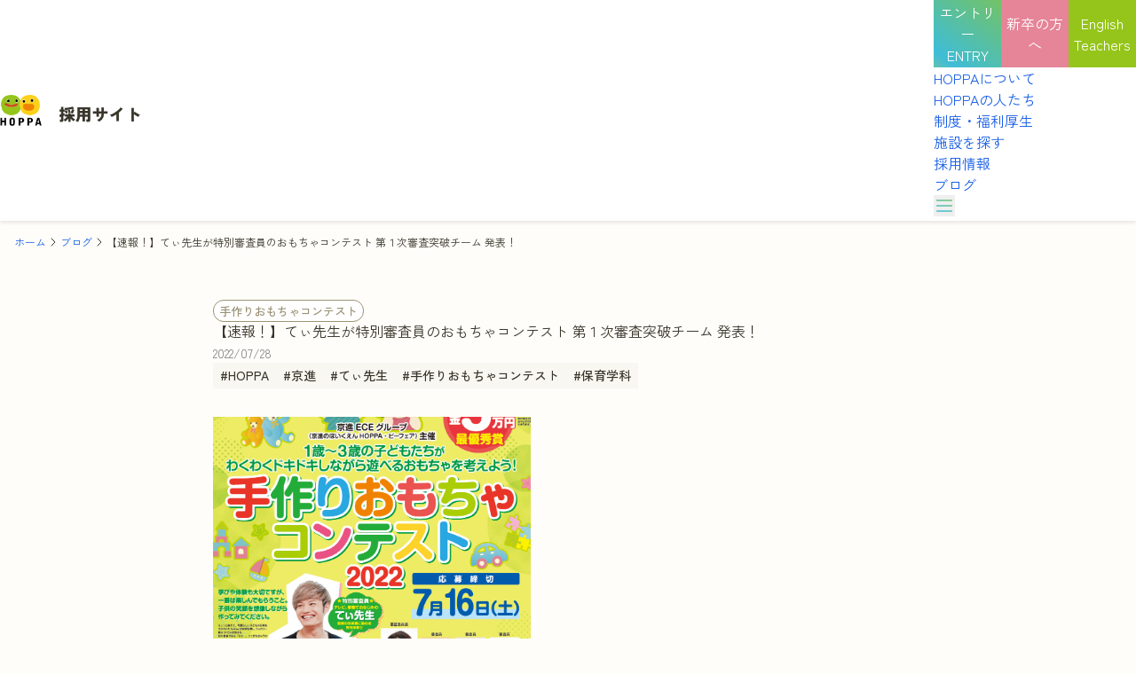

--- FILE ---
content_type: text/html
request_url: https://saiyo-keceg.jp/blog/bd31a5a3-06a2-4e74-9592-f28a15a058c3/
body_size: 16617
content:
<!DOCTYPE html><html lang="ja" data-astro-cid-sckkx6r4> <head><meta charset="UTF-8"><meta name="viewport" content="width=device-width"><title>【速報！】てぃ先生が特別審査員のおもちゃコンテスト 第１次審査突破チーム 発表！ | 京進のほいくえん HOPPA保育士求人情報サイト</title><meta name="description" content="職員が選ぶHOPPAのいいところ第1位は職員のチームワークと人間関係！保育士・English Teachers向けの求人情報、新卒採用情報、説明会&#38;選考会のお知らせなどを公開しています。京進のほいくえん HOPPA保育士求人情報サイト。"><meta property="og:site_name" content="京進のほいくえん HOPPA保育士求人情報サイト"><meta property="og:type" content="website"><meta property="og:image" content="https://saiyo-keceg.jp/OGP.jpg"><meta property="og:url" content="https://saiyo-keceg.jp/blog/bd31a5a3-06a2-4e74-9592-f28a15a058c3/"><link rel="icon" type="image/svg+xml" href="/favicon.png"><meta name="generator" content="Astro v5.13.4"><link rel="preconnect" href="https://fonts.googleapis.com"><link rel="preconnect" href="https://fonts.gstatic.com" crossorigin><link href="https://fonts.googleapis.com/css2?family=Zen+Kaku+Gothic+New:wght@400;500;700;900&family=Lato:ital,wght@0,100;0,300;0,400;0,700;0,900;1,100;1,300;1,400;1,700;1,900&family=Zen+Old+Mincho:wght@400;500&display=swap" rel="stylesheet"><link rel="sitemap" href="/sitemap-index.xml"><!-- Google Tag Manager --><script>
    (function (w, d, s, l, i) {
      w[l] = w[l] || [];
      w[l].push({ "gtm.start": new Date().getTime(), event: "gtm.js" });
      const f = d.getElementsByTagName(s)[0],
        j = d.createElement(s),
        dl = l != "dataLayer" ? "&l=" + l : "";
      j.async = true;
      j.src = "https://www.googletagmanager.com/gtm.js?id=" + i + dl;
      f.parentNode.insertBefore(j, f);
    })(window, document, "script", "dataLayer", "GTM-PGBQKJB");
  </script><!-- End Google Tag Manager --><link rel="stylesheet" href="/_astro/index.B6jXxa85.css">
<style>.shortcode-include-cv{display:flex;flex-direction:column;align-items:center;justify-content:center;gap:16px;@media screen and (min-width: 768px){flex-direction:row}a{width:100%;padding:16px;border-radius:6px;border:1px solid;text-align:center;@media screen and (min-width: 768px){max-width:320px}&:nth-of-type(1){color:var(--color-hoppa-yellow);border-color:var(--color-hoppa-yellow)}&:nth-of-type(2){color:var(--color-hoppa-green);border-color:var(--color-hoppa-green)}}}.shortcode-word-balloon{display:inline-grid;grid-template-columns:85px 1fr;align-items:center;gap:16px}.shortcode-word-balloon-avatar{width:85px}.shortcode-word-balloon-content{padding:14px;border-radius:6px;filter:drop-shadow(2px 1px 4px rgba(0,0,0,.2));background:var(--color-white);position:relative;&:before{content:"";position:absolute;top:50%;left:-20px;margin-top:-10px;border:10px solid transparent;border-right:10px solid var(--color-white)}}.shortcode-su-button{display:grid;place-items:center;a{display:inline-flex;align-items:center;justify-content:center;gap:4px;padding:16px;background:var(--color-gradient-hoppa-2);border-radius:200px;color:#fff;transition:all .3s;@media screen and (min-width: 768px){min-width:300px}@media (any-hover: hover){cursor:pointer;&:hover{opacity:.75}}}}._tag_3t6g5_1{display:inline-block;align-items:center;padding:4px 8px;background:var(--color-light-beige);font-weight:500;font-size:14px;line-height:1.5;color:var(--color-text-black)}a._tag_3t6g5_1:hover{opacity:.8}._card_1dw9d_1{display:block;color:var(--color-text-black);text-decoration:none;border-radius:8px;background:#fff}._image_1dw9d_8{@media screen and (min-width: 768px){flex:1}img{width:100%;height:229px;-o-object-fit:cover;object-fit:cover;@media screen and (min-width: 768px){height:224px}}}._content_1dw9d_21{display:flex;flex-direction:column;gap:12px;padding:16px 24px;color:var(--color-text-black);h2{font-weight:700;font-size:16px;line-height:1.6}time{font-weight:500;font-size:14px;line-height:calc(17 / 14);color:#747473}}._tags_1dw9d_42,._category_1dw9d_48{display:flex;flex-wrap:wrap;gap:8px}article[data-astro-cid-hsy2jpho]{display:block;margin:var(--size-contents-gap) auto;max-width:800px}section[data-astro-cid-hsy2jpho].header{h1{font-weight:700;font-size:24px;line-height:1.5;@media screen and (min-width: 768px){font-size:36px}}>*+*{margin-top:16px}.category,.tags{display:flex;flex-wrap:wrap;gap:8px}.date{display:flex;align-items:center;gap:16px}}section[data-astro-cid-hsy2jpho].body{--article-margin: 32px;margin-top:var(--article-margin);.thumbnail{margin:var(--article-margin) 0;img{display:block;width:100%;height:100%;aspect-ratio:16/9;-o-object-fit:cover;object-fit:cover}}>div{>*+*{margin-top:var(--article-margin)}h1{font-style:normal;font-weight:700;font-size:28px;line-height:1.4}h2{font-style:normal;font-weight:700;font-size:24px;line-height:1.4}h3{font-style:normal;font-weight:700;font-size:22px;line-height:1.4}h4{font-style:normal;font-weight:700;font-size:20px;line-height:1.4}p{font-size:16px;font-weight:300;line-height:1.8;overflow-wrap:break-word}strong{font-weight:700}blockquote{padding:16px 24px;background:var(--color-gray-10);border-radius:8px}img[data-align=center]{display:block;margin-right:auto;margin-left:auto}img[data-align=left]{display:block;margin-right:auto}img[data-align=right]{display:block;margin-left:auto}}}.recommendPosts[data-astro-cid-hsy2jpho]{padding-block:var(--size-contents-gap);background:var(--color-light-beige)}.recommendGrid[data-astro-cid-hsy2jpho]{display:grid;gap:24px;margin-block:var(--size-contents-gap);@media screen and (min-width: 768px){grid-template-columns:repeat(3,1fr)}}.recommendPostsFooter[data-astro-cid-hsy2jpho]{display:grid;place-items:center}
._category_10mmx_1{background:#fff;border:1px solid var(--color-beige);border-radius:200px;font-weight:500;font-size:13px;line-height:1.4375;color:var(--color-beige);padding:2px 6px;@media screen and (min-width: 768px){font-size:16px;padding:8px 16px}}a._category_10mmx_1{text-decoration:none;color:var(--color-text-black);@media (any-hover: hover){&:hover{opacity:.7}}}
.button[data-astro-cid-bgfpspm6]{--border-width: 1px;display:flex;flex-direction:row;justify-content:center;align-items:center;padding:16px;font-style:normal;font-weight:500;font-size:16px;line-height:23px;letter-spacing:.02em;color:var(--color-text-black);position:relative;&:before{content:"";display:block;position:absolute;top:0;left:0;width:100%;height:100%;border:var(--border-width) solid transparent;background:var(--color-gradient-hoppa-1) border-box border-box;-webkit-mask:var(--color-gradient-hoppa-1) padding-box,linear-gradient(#fff 0 0) border-box;-webkit-mask-composite:destination-out;@media screen and (min-width: 768px){display:none}}max-width:var(--size-button-width);width:100%;@media screen and (min-width: 768px){width:var(--size-button-width);max-width:var(--size-button-width);border:none}@media (any-hover: hover){&:hover{opacity:1;cursor:pointer;svg.gradientBorder rect{stroke-width:1;stroke-dasharray:100,455;stroke-dashoffset:100;transition:all .65s ease-in-out}}}&.disabled{cursor:not-allowed}svg.gradientBorder{display:none;@media screen and (min-width: 768px){display:block;position:absolute;top:0;left:0;width:calc(100% + (var(--border-width) * 2));height:calc(100% + (var(--border-width) * 2));rect{width:100%;height:100%;fill:none;stroke-width:1;stroke-dasharray:1200,0;transition:all .8s ease-in-out}}}}
nav[data-astro-cid-ik6ok6yi]{padding:0;margin:0}ul[data-astro-cid-ik6ok6yi]{display:flex;flex-wrap:nowrap;align-items:center;gap:4px;overflow:scroll;scrollbar-width:none;list-style:none;margin:0;padding:0 var(--size-gutter)}li[data-astro-cid-ik6ok6yi]{display:inline-flex;align-items:center;gap:4px}span[data-astro-cid-ik6ok6yi],a[data-astro-cid-ik6ok6yi]{text-wrap:nowrap}a[data-astro-cid-ik6ok6yi]{color:var(--color-link);text-decoration:none}
time[data-astro-cid-ytsztal2]{color:var(--color-gray-30)}
.container[data-astro-cid-7w3u2jjx]{max-width:100%;margin-inline:auto;padding-inline:var(--size-gutter);@media screen and (min-width: 768px){max-width:var(--size-contents-width)}}
.sectionHeading[data-astro-cid-gfkbczn4]{margin:0}.heading[data-astro-cid-gfkbczn4]{display:block;font-family:Lato,serif;font-style:normal;font-weight:275;font-size:72px;line-height:1;background:var(--color-gradient-hoppa-1);-webkit-background-clip:text;-webkit-text-fill-color:transparent;background-clip:text;text-fill-color:transparent;opacity:.5;text-transform:uppercase;overflow-wrap:break-word;@media screen and (min-width: 768px){font-size:120px}}.subHeading[data-astro-cid-gfkbczn4]{display:block;margin-top:8px;font-style:normal;font-weight:700;font-size:18px;line-height:1.5;letter-spacing:.03em;color:var(--color-beige)}section[data-astro-cid-ciaxir7s]{padding:var(--size-section-padding) 0}
</style></head><body data-astro-cid-sckkx6r4> <!-- Google Tag Manager (noscript) --> <noscript><iframe src="https://www.googletagmanager.com/ns.html?id=GTM-PGBQKJB" height="0" width="0" style="display:none;visibility:hidden" data-astro-cid-sckkx6r4></iframe></noscript> <!-- End Google Tag Manager (noscript) --> <div class="header" data-astro-cid-sckkx6r4> <div data-astro-cid-ec3ngmxz> <header data-astro-cid-ec3ngmxz> <h1 data-astro-cid-ec3ngmxz> <a href="/" aria-label="トップ" data-astro-cid-ec3ngmxz> <picture> <source srcset="/logo-md.webp" media="(min-width: 768px)"> <img src="/logo.webp" alt="ロゴ" loading="lazy" width="160" height="40"> </picture> </a> </h1> <div data-astro-cid-ec3ngmxz> <div class="floatingBanners" data-astro-cid-ec3ngmxz><div class="banners" data-astro-cid-bjnzixf6> <!-- subItemsを持つbanner --> <div class="banner with-subItems" id="bannerEntry" data-astro-cid-bjnzixf6> <div data-astro-cid-bjnzixf6> <div class="heading" data-astro-cid-bjnzixf6>エントリー</div> <div class="visible-medium-up" data-astro-cid-bjnzixf6>ENTRY</div> </div> <div class="subItems gradient-border" data-astro-cid-bjnzixf6> <ul data-astro-cid-bjnzixf6> <li data-astro-cid-bjnzixf6> <a href="/contact/apply/" data-astro-cid-bjnzixf6> <svg width="24" height="24" viewBox="0 0 24 24" fill="none" xmlns="http://www.w3.org/2000/svg"><path d="M2.57672 3.07672C2.75748 2.89607 2.98313 2.76688 3.23043 2.70245C3.47773 2.63802 3.73774 2.64068 3.98367 2.71016H3.99715L21.2418 7.94266C21.5217 8.02334 21.7705 8.18719 21.9553 8.41249C22.14 8.63779 22.2519 8.9139 22.2762 9.20424C22.3004 9.49458 22.2359 9.78544 22.0911 10.0383C21.9463 10.2911 21.7282 10.494 21.4655 10.62L13.8359 14.3359L10.1254 21.961C10.01 22.2073 9.82649 22.4154 9.5966 22.5607C9.36671 22.7061 9.10003 22.7826 8.82804 22.7812C8.78672 22.7812 8.74539 22.7795 8.70406 22.7759C8.41395 22.7524 8.13797 22.6407 7.91314 22.4559C7.68831 22.271 7.5254 22.0218 7.44625 21.7418L2.21734 4.49715C2.21734 4.49266 2.21734 4.48816 2.21734 4.48367C2.14696 4.23837 2.14316 3.97874 2.20631 3.73148C2.26947 3.48422 2.39732 3.25822 2.57672 3.07672ZM8.81996 21.3303L8.82445 21.3429V21.3366L12.4236 13.9424L8.11109 9.62992C7.98199 9.49403 7.91108 9.31309 7.91348 9.12567C7.91588 8.93824 7.9914 8.75917 8.12394 8.62663C8.25648 8.4941 8.43555 8.41858 8.62297 8.41618C8.81039 8.41378 8.99134 8.48469 9.12722 8.61379L13.4397 12.9263L20.8366 9.32715H20.8429H20.8303L3.59375 4.09375L8.81996 21.3303Z" fill="currentColor"></path></svg> <span data-astro-cid-bjnzixf6>選考を受ける</span> </a> </li> <li data-astro-cid-bjnzixf6> <a href="/contact/visit/" data-astro-cid-bjnzixf6> <svg width="24" height="24" viewBox="0 0 24 24" fill="none" xmlns="http://www.w3.org/2000/svg"><path d="M21.5625 17.75H20.8438V9.36489C20.8438 9.12831 20.7854 8.8954 20.6738 8.6868C20.5622 8.4782 20.4009 8.30036 20.2041 8.16907L12.2978 2.89793C12.0617 2.74052 11.7842 2.65652 11.5004 2.65652C11.2167 2.65652 10.9392 2.74052 10.7031 2.89793L2.79684 8.16907C2.59988 8.30026 2.43836 8.47805 2.32661 8.68666C2.21486 8.89526 2.15634 9.12823 2.15625 9.36489V17.75H1.4375C1.24688 17.75 1.06406 17.8257 0.929267 17.9605C0.794475 18.0953 0.71875 18.2781 0.71875 18.4688C0.71875 18.6594 0.794475 18.8422 0.929267 18.977C1.06406 19.1118 1.24688 19.1875 1.4375 19.1875H21.5625C21.7531 19.1875 21.9359 19.1118 22.0707 18.977C22.2055 18.8422 22.2812 18.6594 22.2812 18.4688C22.2812 18.2781 22.2055 18.0953 22.0707 17.9605C21.9359 17.8257 21.7531 17.75 21.5625 17.75ZM3.59375 9.36489L11.5 4.09375L19.4062 9.36399V17.75H17.25V12.7188C17.25 12.5281 17.1743 12.3453 17.0395 12.2105C16.9047 12.0757 16.7219 12 16.5312 12H6.46875C6.27813 12 6.09531 12.0757 5.96052 12.2105C5.82573 12.3453 5.75 12.5281 5.75 12.7188V17.75H3.59375V9.36489ZM15.8125 13.4375V14.875H12.2188V13.4375H15.8125ZM10.7812 14.875H7.1875V13.4375H10.7812V14.875ZM7.1875 16.3125H10.7812V17.75H7.1875V16.3125ZM12.2188 16.3125H15.8125V17.75H12.2188V16.3125Z" fill="currentColor"></path></svg> <span data-astro-cid-bjnzixf6>園見学を予約する</span> </a> </li> <li data-astro-cid-bjnzixf6> <a href="/seminar/" data-astro-cid-bjnzixf6> <svg width="24" height="24" viewBox="0 0 24 24" fill="none" xmlns="http://www.w3.org/2000/svg"><path d="M21.9937 14.0125C21.9182 14.0691 21.8323 14.1103 21.7409 14.1338C21.6494 14.1572 21.5543 14.1624 21.4608 14.149C21.3674 14.1357 21.2775 14.1041 21.1963 14.056C21.1151 14.0079 21.0441 13.9443 20.9875 13.8688C20.5543 13.2864 19.9904 12.814 19.3412 12.4894C18.6921 12.1648 17.9758 11.9972 17.25 12C17.1087 12 16.9705 11.9583 16.8527 11.8802C16.7349 11.802 16.6428 11.6909 16.5878 11.5607C16.5505 11.4722 16.5313 11.3772 16.5313 11.2813C16.5313 11.1853 16.5505 11.0903 16.5878 11.0018C16.6428 10.8716 16.7349 10.7605 16.8527 10.6823C16.9705 10.6042 17.1087 10.5625 17.25 10.5625C17.6533 10.5625 18.0485 10.4493 18.3907 10.236C18.7329 10.0226 19.0084 9.71751 19.1859 9.3554C19.3634 8.99329 19.4359 8.58865 19.3949 8.18745C19.354 7.78625 19.2014 7.40456 18.9544 7.08575C18.7074 6.76694 18.376 6.52378 17.9978 6.38388C17.6195 6.24399 17.2096 6.21298 16.8146 6.29437C16.4197 6.37576 16.0554 6.56629 15.7633 6.84431C15.4712 7.12233 15.2628 7.47671 15.162 7.86719C15.1384 7.95863 15.0971 8.04452 15.0403 8.11997C14.9835 8.19542 14.9124 8.25894 14.831 8.30691C14.7497 8.35488 14.6597 8.38636 14.5662 8.39955C14.4727 8.41274 14.3775 8.40739 14.2861 8.38379C14.1946 8.36019 14.1087 8.31882 14.0333 8.26203C13.9578 8.20523 13.8943 8.13414 13.8463 8.05279C13.7984 7.97145 13.7669 7.88146 13.7537 7.78795C13.7405 7.69444 13.7459 7.59925 13.7695 7.50781C13.9094 6.96634 14.1738 6.465 14.5416 6.04368C14.9093 5.62236 15.3704 5.29269 15.888 5.08091C16.4056 4.86913 16.9655 4.78108 17.5232 4.82376C18.0808 4.86644 18.6208 5.03869 19.1001 5.32678C19.5795 5.61487 19.985 6.01087 20.2844 6.48325C20.5837 6.95564 20.7687 7.49138 20.8246 8.04785C20.8805 8.60431 20.8058 9.16614 20.6063 9.68864C20.4069 10.2111 20.0883 10.6799 19.6758 11.0575C20.6531 11.4807 21.5027 12.1522 22.1402 13.0054C22.1968 13.0811 22.238 13.1672 22.2613 13.2588C22.2845 13.3504 22.2895 13.4458 22.2759 13.5393C22.2623 13.6329 22.2304 13.7228 22.182 13.804C22.1336 13.8852 22.0696 13.9561 21.9937 14.0125ZM17.153 19.5469C17.205 19.6287 17.2399 19.7202 17.2556 19.8158C17.2714 19.9115 17.2676 20.0093 17.2445 20.1035C17.2215 20.1976 17.1796 20.2861 17.1214 20.3637C17.0633 20.4412 16.99 20.5062 16.9061 20.5547C16.8222 20.6033 16.7293 20.6343 16.6331 20.646C16.5368 20.6577 16.4392 20.6498 16.3461 20.6228C16.253 20.5957 16.1664 20.5502 16.0913 20.4888C16.0163 20.4274 15.9545 20.3515 15.9095 20.2656C15.4568 19.499 14.8119 18.8636 14.0386 18.4222C13.2654 17.9808 12.3904 17.7487 11.5 17.7487C10.6096 17.7487 9.73463 17.9808 8.96135 18.4222C8.18807 18.8636 7.54324 19.499 7.09047 20.2656C7.04553 20.3515 6.98369 20.4274 6.90866 20.4888C6.83363 20.5502 6.74695 20.5957 6.65385 20.6228C6.56076 20.6498 6.46315 20.6577 6.36693 20.646C6.2707 20.6343 6.17783 20.6033 6.0939 20.5547C6.00998 20.5062 5.93673 20.4412 5.87857 20.3637C5.82041 20.2861 5.77854 20.1976 5.75548 20.1035C5.73242 20.0093 5.72864 19.9115 5.74437 19.8158C5.76011 19.7202 5.79503 19.6287 5.84703 19.5469C6.54386 18.3496 7.60634 17.4074 8.87836 16.8588C8.1626 16.3107 7.63656 15.5522 7.37419 14.6898C7.11183 13.8273 7.12631 12.9044 7.41563 12.0506C7.70494 11.1968 8.25452 10.4552 8.98713 9.92989C9.71974 9.40462 10.5985 9.12212 11.5 9.12212C12.4015 9.12212 13.2803 9.40462 14.0129 9.92989C14.7455 10.4552 15.2951 11.1968 15.5844 12.0506C15.8737 12.9044 15.8882 13.8273 15.6258 14.6898C15.3634 15.5522 14.8374 16.3107 14.1216 16.8588C15.3937 17.4074 16.4561 18.3496 17.153 19.5469ZM11.5 16.3125C12.0686 16.3125 12.6245 16.1439 13.0973 15.828C13.5701 15.5121 13.9385 15.0631 14.1562 14.5377C14.3738 14.0124 14.4307 13.4343 14.3198 12.8766C14.2088 12.3189 13.935 11.8066 13.5329 11.4046C13.1309 11.0025 12.6186 10.7287 12.0609 10.6177C11.5032 10.5068 10.9251 10.5637 10.3998 10.7813C9.87445 10.999 9.42543 11.3674 9.10952 11.8402C8.79361 12.313 8.625 12.8689 8.625 13.4375C8.625 14.2 8.9279 14.9313 9.46707 15.4704C10.0062 16.0096 10.7375 16.3125 11.5 16.3125ZM6.46875 11.2813C6.46875 11.0906 6.39302 10.9078 6.25823 10.773C6.12344 10.6382 5.94062 10.5625 5.75 10.5625C5.34672 10.5625 4.95152 10.4493 4.60931 10.236C4.26711 10.0226 3.99159 9.71751 3.81407 9.3554C3.63656 8.99329 3.56415 8.58865 3.60507 8.18745C3.64599 7.78625 3.79861 7.40456 4.04558 7.08575C4.29255 6.76694 4.62399 6.52378 5.00223 6.38388C5.38047 6.24399 5.79037 6.21298 6.18535 6.29437C6.58034 6.37576 6.94458 6.56629 7.23671 6.84431C7.52884 7.12233 7.73715 7.47671 7.83797 7.86719C7.88562 8.05186 8.00469 8.21003 8.16896 8.30691C8.33324 8.40379 8.52928 8.43145 8.71394 8.38379C8.89861 8.33614 9.05678 8.21707 9.15367 8.05279C9.25055 7.88852 9.2782 7.69248 9.23055 7.50781C9.09061 6.96634 8.82623 6.465 8.45844 6.04368C8.09065 5.62236 7.6296 5.29269 7.11199 5.08091C6.59437 4.86913 6.03447 4.78108 5.47684 4.82376C4.9192 4.86644 4.37922 5.03869 3.89987 5.32678C3.42052 5.61487 3.01502 6.01087 2.71564 6.48325C2.41625 6.95564 2.23125 7.49138 2.17536 8.04785C2.11946 8.60431 2.19421 9.16614 2.39366 9.68864C2.5931 10.2111 2.91174 10.6799 3.32422 11.0575C2.34787 11.4811 1.49923 12.1526 0.8625 13.0054C0.748006 13.1579 0.698782 13.3496 0.725656 13.5384C0.75253 13.7272 0.853301 13.8976 1.0058 14.0121C1.1583 14.1265 1.35004 14.1758 1.53883 14.1489C1.72762 14.122 1.89801 14.0213 2.0125 13.8688C2.44571 13.2864 3.0096 12.814 3.65876 12.4894C4.30792 12.1648 5.02422 11.9972 5.75 12C5.94062 12 6.12344 11.9243 6.25823 11.7895C6.39302 11.6547 6.46875 11.4719 6.46875 11.2813Z" fill="currentColor"></path></svg> <span data-astro-cid-bjnzixf6>説明会を予約する</span> </a> </li> <li data-astro-cid-bjnzixf6> <a href="/contact/trial/" data-astro-cid-bjnzixf6> <svg width="24" height="24" viewBox="0 0 24 24" fill="none" xmlns="http://www.w3.org/2000/svg"><path d="M15.0938 4.14586V3.375C15.0937 2.80313 14.8666 2.25468 14.4622 1.8503C14.0578 1.44593 13.5094 1.21875 12.9375 1.21875H10.0625C9.49063 1.21875 8.94218 1.44593 8.5378 1.8503C8.13343 2.25468 7.90625 2.80313 7.90625 3.375V4.14586C6.7096 4.32028 5.61558 4.91919 4.82387 5.83329C4.03215 6.74739 3.59555 7.91571 3.59375 9.125V19.9062C3.59375 20.2875 3.7452 20.6531 4.01478 20.9227C4.28437 21.1923 4.65 21.3438 5.03125 21.3438H17.9688C18.35 21.3438 18.7156 21.1923 18.9852 20.9227C19.2548 20.6531 19.4062 20.2875 19.4062 19.9062V9.125C19.4044 7.91571 18.9678 6.74739 18.1761 5.83329C17.3844 4.91919 16.2904 4.32028 15.0938 4.14586ZM10.0625 2.65625H12.9375C13.1281 2.65625 13.3109 2.73198 13.4457 2.86677C13.5805 3.00156 13.6562 3.18438 13.6562 3.375V4.09375H9.34375V3.375C9.34375 3.18438 9.41948 3.00156 9.55427 2.86677C9.68906 2.73198 9.87188 2.65625 10.0625 2.65625ZM15.0938 14.875H7.90625V14.1562C7.90625 13.9656 7.98198 13.7828 8.11677 13.648C8.25156 13.5132 8.43438 13.4375 8.625 13.4375H14.375C14.5656 13.4375 14.7484 13.5132 14.8832 13.648C15.018 13.7828 15.0938 13.9656 15.0938 14.1562V14.875ZM7.90625 16.3125H12.2188V17.0312C12.2188 17.2219 12.2945 17.4047 12.4293 17.5395C12.5641 17.6743 12.7469 17.75 12.9375 17.75C13.1281 17.75 13.3109 17.6743 13.4457 17.5395C13.5805 17.4047 13.6562 17.2219 13.6562 17.0312V16.3125H15.0938V19.9062H7.90625V16.3125ZM17.9688 19.9062H16.5312V14.1562C16.5312 13.5844 16.3041 13.0359 15.8997 12.6316C15.4953 12.2272 14.9469 12 14.375 12H8.625C8.05313 12 7.50468 12.2272 7.1003 12.6316C6.69593 13.0359 6.46875 13.5844 6.46875 14.1562V19.9062H5.03125V9.125C5.03125 8.17188 5.40988 7.25779 6.08384 6.58384C6.75779 5.90988 7.67188 5.53125 8.625 5.53125H14.375C15.3281 5.53125 16.2422 5.90988 16.9162 6.58384C17.5901 7.25779 17.9688 8.17188 17.9688 9.125V19.9062ZM13.6562 8.40625C13.6562 8.59687 13.5805 8.77969 13.4457 8.91448C13.3109 9.04927 13.1281 9.125 12.9375 9.125H10.0625C9.87188 9.125 9.68906 9.04927 9.55427 8.91448C9.41948 8.77969 9.34375 8.59687 9.34375 8.40625C9.34375 8.21563 9.41948 8.03281 9.55427 7.89802C9.68906 7.76323 9.87188 7.6875 10.0625 7.6875H12.9375C13.1281 7.6875 13.3109 7.76323 13.4457 7.89802C13.5805 8.03281 13.6562 8.21563 13.6562 8.40625Z" fill="currentColor"></path></svg> <span data-astro-cid-bjnzixf6>体験を申し込む</span> </a> </li> <li data-astro-cid-bjnzixf6> <a href="/contact/internship/" data-astro-cid-bjnzixf6> <svg width="24" height="24" viewBox="0 0 24 24" fill="none" xmlns="http://www.w3.org/2000/svg"><path d="M20.3523 5.56808L11.7273 2.69308C11.5798 2.64389 11.4202 2.64389 11.2727 2.69308L2.6477 5.56808C2.50458 5.61579 2.3801 5.70732 2.2919 5.82971C2.2037 5.9521 2.15624 6.09913 2.15625 6.24999V13.4375C2.15625 13.6281 2.23198 13.8109 2.36677 13.9457C2.50156 14.0805 2.68438 14.1562 2.875 14.1562C3.06562 14.1562 3.24844 14.0805 3.38323 13.9457C3.51802 13.8109 3.59375 13.6281 3.59375 13.4375V7.24726L6.6116 8.25261C5.8098 9.54798 5.55483 11.1086 5.90268 12.5918C6.25053 14.075 7.17276 15.3595 8.46688 16.1634C6.84969 16.7977 5.45172 17.945 4.4293 19.5136C4.37612 19.5927 4.33919 19.6815 4.32064 19.7749C4.30209 19.8683 4.3023 19.9645 4.32125 20.0579C4.3402 20.1512 4.37752 20.2399 4.43104 20.3187C4.48455 20.3975 4.55319 20.4648 4.63298 20.5169C4.71276 20.5689 4.80209 20.6046 4.89577 20.6218C4.98946 20.639 5.08563 20.6374 5.1787 20.6171C5.27177 20.5968 5.35987 20.5583 5.4379 20.5036C5.51593 20.449 5.58231 20.3794 5.6332 20.2989C6.98715 18.2217 9.12543 17.0312 11.5 17.0312C13.8746 17.0312 16.0129 18.2217 17.3668 20.2989C17.4722 20.4555 17.6351 20.5644 17.8201 20.602C18.0052 20.6396 18.1976 20.6028 18.3558 20.4996C18.514 20.3965 18.6252 20.2352 18.6654 20.0507C18.7056 19.8662 18.6716 19.6733 18.5707 19.5136C17.5483 17.945 16.1449 16.7977 14.5331 16.1634C15.826 15.3596 16.7474 14.0759 17.0952 12.5938C17.4429 11.1116 17.1888 9.55209 16.3884 8.2571L20.3523 6.9364C20.4955 6.88872 20.62 6.7972 20.7082 6.67481C20.7964 6.55242 20.8439 6.40536 20.8439 6.25449C20.8439 6.10361 20.7964 5.95655 20.7082 5.83416C20.62 5.71177 20.4955 5.62025 20.3523 5.57257V5.56808ZM15.8125 11.2812C15.8127 11.963 15.6512 12.6351 15.3414 13.2424C15.0315 13.8497 14.5821 14.3749 14.0299 14.7749C13.4778 15.1749 12.8387 15.4382 12.1651 15.5434C11.4914 15.6485 10.8025 15.5925 10.1547 15.3798C9.50696 15.1671 8.91885 14.8039 8.43866 14.3199C7.95846 13.8359 7.59985 13.2449 7.39226 12.5955C7.18467 11.9461 7.13402 11.2567 7.24445 10.584C7.35488 9.91118 7.62325 9.27417 8.02754 8.72519L11.2727 9.80331C11.4202 9.8525 11.5798 9.8525 11.7273 9.80331L14.9725 8.72519C15.5185 9.4655 15.8129 10.3613 15.8125 11.2812ZM11.5 8.36761L5.14805 6.24999L11.5 4.13238L17.852 6.24999L11.5 8.36761Z" fill="currentColor"></path></svg> <span data-astro-cid-bjnzixf6>実習を申し込む</span> </a> </li> </ul> </div> </div> <!-- subItemsを持たないbanner --> <a class="banner" href="/newgraduate/" data-astro-cid-bjnzixf6> <div class="heading" data-astro-cid-bjnzixf6>新卒の方へ</div> </a> <a class="banner" href="/people/work/english-teachers/" data-astro-cid-bjnzixf6> <div class="heading" data-astro-cid-bjnzixf6>English<br data-astro-cid-bjnzixf6>Teachers</div> </a> </div>  <script type="module">document.addEventListener("DOMContentLoaded",()=>{document.querySelectorAll(".banner.with-subItems").forEach(e=>{e.addEventListener("click",n=>{n.stopPropagation();const t=e.querySelector(".subItems");t&&t.classList.toggle("is-open")})}),document.addEventListener("click",e=>{document.querySelectorAll(".subItems.is-open").forEach(t=>{e.target instanceof Node&&!t.contains(e.target)&&!t.parentElement?.contains(e.target)&&t.classList.remove("is-open")})})});</script></div> <div class="visible-medium-up" data-astro-cid-ec3ngmxz> <nav data-astro-cid-ec3ngmxz> <ul data-astro-cid-ec3ngmxz> <li data-astro-cid-ec3ngmxz> <a href="/about/" class aria-label="HOPPAについて" data-astro-cid-ec3ngmxz> HOPPAについて </a>  </li><li data-astro-cid-ec3ngmxz> <a href="/people/" class aria-label="HOPPAの人たち" data-astro-cid-ec3ngmxz> HOPPAの人たち </a> <div class="subItems" data-astro-cid-ec3ngmxz> <ul data-astro-cid-ec3ngmxz> <li data-astro-cid-ec3ngmxz> <a href="/people/#culture" aria-label="HOPPAのカルチャー" data-astro-cid-ec3ngmxz> HOPPAのカルチャー </a> </li><li data-astro-cid-ec3ngmxz> <a href="/people/#award" aria-label="HOPPAの表彰式" data-astro-cid-ec3ngmxz> HOPPAの表彰式 </a> </li><li data-astro-cid-ec3ngmxz> <a href="/people/#interview" aria-label="インタビュー" data-astro-cid-ec3ngmxz> インタビュー </a> </li><li data-astro-cid-ec3ngmxz> <a href="/people/#occupation" aria-label="職種紹介" data-astro-cid-ec3ngmxz> 職種紹介 </a> </li> </ul> </div> </li><li data-astro-cid-ec3ngmxz> <a href="/career/" class aria-label="制度・福利厚生" data-astro-cid-ec3ngmxz> 制度・福利厚生 </a>  </li><li data-astro-cid-ec3ngmxz> <a href="/facility/" class aria-label="施設を探す" data-astro-cid-ec3ngmxz> 施設を探す </a>  </li><li data-astro-cid-ec3ngmxz> <a href="/job/" class aria-label="採用情報" data-astro-cid-ec3ngmxz> 採用情報 </a>  </li><li data-astro-cid-ec3ngmxz> <a href="/blog/" class aria-label="ブログ" data-astro-cid-ec3ngmxz> ブログ </a>  </li> </ul> </nav> </div> <div class="visible-small buttons" data-astro-cid-fesnhupj> <button id="menu-button" aria-label="メニュー" data-astro-cid-fesnhupj> <span id="menu-icon" data-astro-cid-fesnhupj> <svg width="24" height="24" viewBox="0 0 24 24" fill="none" xmlns="http://www.w3.org/2000/svg"><path d="M21 12C21 12.1989 20.921 12.3897 20.7803 12.5303C20.6397 12.671 20.4489 12.75 20.25 12.75H3.75C3.55109 12.75 3.36032 12.671 3.21967 12.5303C3.07902 12.3897 3 12.1989 3 12C3 11.8011 3.07902 11.6103 3.21967 11.4697C3.36032 11.329 3.55109 11.25 3.75 11.25H20.25C20.4489 11.25 20.6397 11.329 20.7803 11.4697C20.921 11.6103 21 11.8011 21 12ZM3.75 6.75H20.25C20.4489 6.75 20.6397 6.67098 20.7803 6.53033C20.921 6.38968 21 6.19891 21 6C21 5.80109 20.921 5.61032 20.7803 5.46967C20.6397 5.32902 20.4489 5.25 20.25 5.25H3.75C3.55109 5.25 3.36032 5.32902 3.21967 5.46967C3.07902 5.61032 3 5.80109 3 6C3 6.19891 3.07902 6.38968 3.21967 6.53033C3.36032 6.67098 3.55109 6.75 3.75 6.75ZM20.25 17.25H3.75C3.55109 17.25 3.36032 17.329 3.21967 17.4697C3.07902 17.6103 3 17.8011 3 18C3 18.1989 3.07902 18.3897 3.21967 18.5303C3.36032 18.671 3.55109 18.75 3.75 18.75H20.25C20.4489 18.75 20.6397 18.671 20.7803 18.5303C20.921 18.3897 21 18.1989 21 18C21 17.8011 20.921 17.6103 20.7803 17.4697C20.6397 17.329 20.4489 17.25 20.25 17.25Z" fill="url(#paint0_linear_2179_13249)"></path><defs><linearGradient id="paint0_linear_2179_13249" x1="-1.41" y1="30.36" x2="20.8856" y2="-8.44059" gradientUnits="userSpaceOnUse"><stop stop-color="#FDD118"></stop><stop offset="0.34" stop-color="#3FBDD7"></stop><stop offset="1" stop-color="#95C51A"></stop></linearGradient></defs></svg> </span> <span id="close-icon" style="display: none;" aria-label="メニューを閉じる" data-astro-cid-fesnhupj> <svg width="24" height="24" viewBox="0 0 24 24" fill="none" xmlns="http://www.w3.org/2000/svg"><path d="M18 6L6 18" stroke="currentColor" stroke-width="1.5" stroke-linecap="round" stroke-linejoin="round"></path><path d="M6 6L18 18" stroke="currentColor" stroke-width="1.5" stroke-linecap="round" stroke-linejoin="round"></path></svg> </span> </button> </div> <div id="menu-modal" class="menuModal" data-astro-cid-fesnhupj> <div class="menuModal-content" data-astro-cid-fesnhupj> <div class="menu" data-astro-cid-fesnhupj> <nav data-astro-cid-fesnhupj> <ul data-astro-cid-fesnhupj> <li class="gradient-border-bottom" data-astro-cid-fesnhupj> <div class="item-header" data-astro-cid-fesnhupj> <a href="/about/" data-astro-cid-fesnhupj>HOPPAについて</a>  </div>  </li><li class="gradient-border-bottom" data-astro-cid-fesnhupj> <div class="item-header" data-astro-cid-fesnhupj> <a href="/people/" data-astro-cid-fesnhupj>HOPPAの人たち</a> <button class="accordion-toggle" aria-label="HOPPAの人たち を開閉" data-astro-cid-fesnhupj> <span class="plus-icon" data-astro-cid-fesnhupj> <svg width="14" height="14" viewBox="0 0 14 14" fill="none" xmlns="http://www.w3.org/2000/svg"><path d="M12.25 7C12.25 7.11603 12.2039 7.22731 12.1219 7.30936C12.0398 7.39141 11.9285 7.4375 11.8125 7.4375H7.4375V11.8125C7.4375 11.9285 7.39141 12.0398 7.30936 12.1219C7.22731 12.2039 7.11603 12.25 7 12.25C6.88397 12.25 6.77269 12.2039 6.69064 12.1219C6.60859 12.0398 6.5625 11.9285 6.5625 11.8125V7.4375H2.1875C2.07147 7.4375 1.96019 7.39141 1.87814 7.30936C1.79609 7.22731 1.75 7.11603 1.75 7C1.75 6.88397 1.79609 6.77269 1.87814 6.69064C1.96019 6.60859 2.07147 6.5625 2.1875 6.5625H6.5625V2.1875C6.5625 2.07147 6.60859 1.96019 6.69064 1.87814C6.77269 1.79609 6.88397 1.75 7 1.75C7.11603 1.75 7.22731 1.79609 7.30936 1.87814C7.39141 1.96019 7.4375 2.07147 7.4375 2.1875V6.5625H11.8125C11.9285 6.5625 12.0398 6.60859 12.1219 6.69064C12.2039 6.77269 12.25 6.88397 12.25 7Z" fill="currentColor"></path></svg> </span> <span class="minus-icon" style="display: none;" data-astro-cid-fesnhupj> <svg width="14" height="14" viewBox="0 0 14 14" fill="none" xmlns="http://www.w3.org/2000/svg"><path d="M12.25 7C12.25 7.11603 12.2039 7.22731 12.1219 7.30936C12.0398 7.39141 11.9285 7.4375 11.8125 7.4375H2.1875C2.07147 7.4375 1.96019 7.39141 1.87814 7.30936C1.79609 7.22731 1.75 7.11603 1.75 7C1.75 6.88397 1.79609 6.77269 1.87814 6.69064C1.96019 6.60859 2.07147 6.5625 2.1875 6.5625H11.8125C11.9285 6.5625 12.0398 6.60859 12.1219 6.69064C12.2039 6.77269 12.25 6.88397 12.25 7Z" fill="currentColor"></path></svg> </span> </button> </div> <div class="subItems" data-astro-cid-fesnhupj> <ul data-astro-cid-fesnhupj> <li data-astro-cid-fesnhupj> <a href="/people/#culture" data-astro-cid-fesnhupj>HOPPAのカルチャー</a> </li><li data-astro-cid-fesnhupj> <a href="/people/#award" data-astro-cid-fesnhupj>HOPPAの表彰式</a> </li><li data-astro-cid-fesnhupj> <a href="/people/#interview" data-astro-cid-fesnhupj>インタビュー</a> </li><li data-astro-cid-fesnhupj> <a href="/people/#occupation" data-astro-cid-fesnhupj>職種紹介</a> </li> </ul> </div> </li><li class="gradient-border-bottom" data-astro-cid-fesnhupj> <div class="item-header" data-astro-cid-fesnhupj> <a href="/career/" data-astro-cid-fesnhupj>制度・福利厚生</a>  </div>  </li><li class="gradient-border-bottom" data-astro-cid-fesnhupj> <div class="item-header" data-astro-cid-fesnhupj> <a href="/facility/" data-astro-cid-fesnhupj>施設を探す</a>  </div>  </li><li class="gradient-border-bottom" data-astro-cid-fesnhupj> <div class="item-header" data-astro-cid-fesnhupj> <a href="/job/" data-astro-cid-fesnhupj>採用情報</a>  </div>  </li><li class="gradient-border-bottom" data-astro-cid-fesnhupj> <div class="item-header" data-astro-cid-fesnhupj> <a href="/blog/" data-astro-cid-fesnhupj>ブログ</a>  </div>  </li> </ul> </nav> <a class="button" href="/contact/apply/" data-astro-cid-fesnhupj> <span data-astro-cid-fesnhupj> <svg width="20" height="20" viewBox="0 0 24 24" fill="none" xmlns="http://www.w3.org/2000/svg"><path d="M2.57672 3.07672C2.75748 2.89607 2.98313 2.76688 3.23043 2.70245C3.47773 2.63802 3.73774 2.64068 3.98367 2.71016H3.99715L21.2418 7.94266C21.5217 8.02334 21.7705 8.18719 21.9553 8.41249C22.14 8.63779 22.2519 8.9139 22.2762 9.20424C22.3004 9.49458 22.2359 9.78544 22.0911 10.0383C21.9463 10.2911 21.7282 10.494 21.4655 10.62L13.8359 14.3359L10.1254 21.961C10.01 22.2073 9.82649 22.4154 9.5966 22.5607C9.36671 22.7061 9.10003 22.7826 8.82804 22.7812C8.78672 22.7812 8.74539 22.7795 8.70406 22.7759C8.41395 22.7524 8.13797 22.6407 7.91314 22.4559C7.68831 22.271 7.5254 22.0218 7.44625 21.7418L2.21734 4.49715C2.21734 4.49266 2.21734 4.48816 2.21734 4.48367C2.14696 4.23837 2.14316 3.97874 2.20631 3.73148C2.26947 3.48422 2.39732 3.25822 2.57672 3.07672ZM8.81996 21.3303L8.82445 21.3429V21.3366L12.4236 13.9424L8.11109 9.62992C7.98199 9.49403 7.91108 9.31309 7.91348 9.12567C7.91588 8.93824 7.9914 8.75917 8.12394 8.62663C8.25648 8.4941 8.43555 8.41858 8.62297 8.41618C8.81039 8.41378 8.99134 8.48469 9.12722 8.61379L13.4397 12.9263L20.8366 9.32715H20.8429H20.8303L3.59375 4.09375L8.81996 21.3303Z" fill="currentColor"></path></svg> </span>
選考を受ける
</a> </div> </div> </div>  <script type="module">document.addEventListener("DOMContentLoaded",()=>{a(),d()});function a(){const c=document.getElementById("menu-button"),t=document.getElementById("menu-modal"),i=document.getElementById("menu-icon"),l=document.getElementById("close-icon");let e=!1;if(!c||!t||!i||!l)return;const n=()=>{i.style.display=e?"none":"block",l.style.display=e?"block":"none"},s=o=>{o?(t.classList.add("show"),document.body.style.overflow="hidden"):(t.classList.remove("show"),document.body.style.overflow="")};c.addEventListener("click",()=>{e=!e,s(e),n()}),window.addEventListener("click",o=>{o.target===t&&(e=!1,s(!1),n())}),t.addEventListener("click",o=>{o.target.closest("a")&&(e=!1,s(!1),n())}),window.addEventListener("popstate",()=>{e=!1,s(!1),n()})}function d(){document.querySelectorAll(".accordion-toggle").forEach(t=>{t.addEventListener("click",i=>{i.preventDefault();const l=t.parentElement;if(!l)return;const e=l.nextElementSibling;if(!e)return;const n=t.querySelector(".plus-icon"),s=t.querySelector(".minus-icon");if(e.classList.contains("open"))e.style.maxHeight=e.scrollHeight+"px",requestAnimationFrame(()=>{e.style.maxHeight="0px",e.classList.remove("open")}),n&&s&&(n.style.display="inline-block",s.style.display="none");else{e.classList.add("open"),e.style.maxHeight="none";const o=e.scrollHeight;e.style.maxHeight="0px",requestAnimationFrame(()=>{e.style.maxHeight=o+"px"}),n&&s&&(n.style.display="none",s.style.display="inline-block")}})})}</script> </div> </header>  </div> </div> <div class="main" data-astro-cid-sckkx6r4> <div class="breadcrumbContent" data-astro-cid-sckkx6r4><div data-astro-cid-hsy2jpho><nav aria-label="パンくずリスト" data-astro-cid-ik6ok6yi> <ul data-astro-cid-ik6ok6yi> <li class="text-12-regular-condensed" data-astro-cid-ik6ok6yi> <a href="/" aria-label="ホーム" data-astro-cid-ik6ok6yi> ホーム </a> <span class="separator" data-astro-cid-ik6ok6yi> <svg width="16" height="16" viewBox="0 0 24 24" fill="none" xmlns="http://www.w3.org/2000/svg"><path d="M9 18L15 12L9 6" stroke="currentColor" stroke-width="1.5" stroke-linecap="round" stroke-linejoin="round"></path></svg> </span> </li><li class="text-12-regular-condensed" data-astro-cid-ik6ok6yi> <a href="/blog/" aria-label="ブログ" data-astro-cid-ik6ok6yi> ブログ </a> <span class="separator" data-astro-cid-ik6ok6yi> <svg width="16" height="16" viewBox="0 0 24 24" fill="none" xmlns="http://www.w3.org/2000/svg"><path d="M9 18L15 12L9 6" stroke="currentColor" stroke-width="1.5" stroke-linecap="round" stroke-linejoin="round"></path></svg> </span> </li><li class="text-12-regular-condensed" data-astro-cid-ik6ok6yi> <span data-astro-cid-ik6ok6yi>【速報！】てぃ先生が特別審査員のおもちゃコンテスト 第１次審査突破チーム 発表！</span>  </li> </ul> </nav> </div></div> <div class="mainContent" data-astro-cid-sckkx6r4> <div data-astro-cid-hsy2jpho> <div class="container" data-astro-cid-7w3u2jjx>  <article data-astro-cid-hsy2jpho> <section class="header" data-astro-cid-hsy2jpho> <div class="category" data-astro-cid-hsy2jpho> <style>astro-island,astro-slot,astro-static-slot{display:contents}</style><script>(()=>{var e=async t=>{await(await t())()};(self.Astro||(self.Astro={})).load=e;window.dispatchEvent(new Event("astro:load"));})();</script><script>(()=>{var A=Object.defineProperty;var g=(i,o,a)=>o in i?A(i,o,{enumerable:!0,configurable:!0,writable:!0,value:a}):i[o]=a;var d=(i,o,a)=>g(i,typeof o!="symbol"?o+"":o,a);{let i={0:t=>m(t),1:t=>a(t),2:t=>new RegExp(t),3:t=>new Date(t),4:t=>new Map(a(t)),5:t=>new Set(a(t)),6:t=>BigInt(t),7:t=>new URL(t),8:t=>new Uint8Array(t),9:t=>new Uint16Array(t),10:t=>new Uint32Array(t),11:t=>1/0*t},o=t=>{let[l,e]=t;return l in i?i[l](e):void 0},a=t=>t.map(o),m=t=>typeof t!="object"||t===null?t:Object.fromEntries(Object.entries(t).map(([l,e])=>[l,o(e)]));class y extends HTMLElement{constructor(){super(...arguments);d(this,"Component");d(this,"hydrator");d(this,"hydrate",async()=>{var b;if(!this.hydrator||!this.isConnected)return;let e=(b=this.parentElement)==null?void 0:b.closest("astro-island[ssr]");if(e){e.addEventListener("astro:hydrate",this.hydrate,{once:!0});return}let c=this.querySelectorAll("astro-slot"),n={},h=this.querySelectorAll("template[data-astro-template]");for(let r of h){let s=r.closest(this.tagName);s!=null&&s.isSameNode(this)&&(n[r.getAttribute("data-astro-template")||"default"]=r.innerHTML,r.remove())}for(let r of c){let s=r.closest(this.tagName);s!=null&&s.isSameNode(this)&&(n[r.getAttribute("name")||"default"]=r.innerHTML)}let p;try{p=this.hasAttribute("props")?m(JSON.parse(this.getAttribute("props"))):{}}catch(r){let s=this.getAttribute("component-url")||"<unknown>",v=this.getAttribute("component-export");throw v&&(s+=` (export ${v})`),console.error(`[hydrate] Error parsing props for component ${s}`,this.getAttribute("props"),r),r}let u;await this.hydrator(this)(this.Component,p,n,{client:this.getAttribute("client")}),this.removeAttribute("ssr"),this.dispatchEvent(new CustomEvent("astro:hydrate"))});d(this,"unmount",()=>{this.isConnected||this.dispatchEvent(new CustomEvent("astro:unmount"))})}disconnectedCallback(){document.removeEventListener("astro:after-swap",this.unmount),document.addEventListener("astro:after-swap",this.unmount,{once:!0})}connectedCallback(){if(!this.hasAttribute("await-children")||document.readyState==="interactive"||document.readyState==="complete")this.childrenConnectedCallback();else{let e=()=>{document.removeEventListener("DOMContentLoaded",e),c.disconnect(),this.childrenConnectedCallback()},c=new MutationObserver(()=>{var n;((n=this.lastChild)==null?void 0:n.nodeType)===Node.COMMENT_NODE&&this.lastChild.nodeValue==="astro:end"&&(this.lastChild.remove(),e())});c.observe(this,{childList:!0}),document.addEventListener("DOMContentLoaded",e)}}async childrenConnectedCallback(){let e=this.getAttribute("before-hydration-url");e&&await import(e),this.start()}async start(){let e=JSON.parse(this.getAttribute("opts")),c=this.getAttribute("client");if(Astro[c]===void 0){window.addEventListener(`astro:${c}`,()=>this.start(),{once:!0});return}try{await Astro[c](async()=>{let n=this.getAttribute("renderer-url"),[h,{default:p}]=await Promise.all([import(this.getAttribute("component-url")),n?import(n):()=>()=>{}]),u=this.getAttribute("component-export")||"default";if(!u.includes("."))this.Component=h[u];else{this.Component=h;for(let f of u.split("."))this.Component=this.Component[f]}return this.hydrator=p,this.hydrate},e,this)}catch(n){console.error(`[astro-island] Error hydrating ${this.getAttribute("component-url")}`,n)}}attributeChangedCallback(){this.hydrate()}}d(y,"observedAttributes",["props"]),customElements.get("astro-island")||customElements.define("astro-island",y)}})();</script><astro-island uid="1Q6136" prefix="r9" component-url="/_astro/BlogCategory.DBgPjSlz.js" component-export="default" renderer-url="/_astro/client.DPbJ1IS1.js" props="{&quot;name&quot;:[0,&quot;手作りおもちゃコンテスト&quot;],&quot;data-astro-cid-hsy2jpho&quot;:[0,true]}" ssr client="load" opts="{&quot;name&quot;:&quot;BlogCategory&quot;,&quot;value&quot;:true}" await-children><span class="_category_10mmx_1">手作りおもちゃコンテスト</span><!--astro:end--></astro-island> </div> <h1 data-astro-cid-hsy2jpho>【速報！】てぃ先生が特別審査員のおもちゃコンテスト 第１次審査突破チーム 発表！</h1> <div class="date" data-astro-cid-hsy2jpho> <time datetime="2022-07-28T02:46:00.000Z" class="text-14-regular-condensed" data-astro-cid-ytsztal2>2022/07/28</time> </div> <div class="tags" data-astro-cid-hsy2jpho> <astro-island uid="Z1MlXHt" prefix="r10" component-url="/_astro/BlogTag.BMpTP5wt.js" component-export="default" renderer-url="/_astro/client.DPbJ1IS1.js" props="{&quot;name&quot;:[0,&quot;HOPPA&quot;],&quot;data-astro-cid-hsy2jpho&quot;:[0,true]}" ssr client="load" opts="{&quot;name&quot;:&quot;BlogTag&quot;,&quot;value&quot;:true}" await-children><span class="_tag_3t6g5_1">#<!-- -->HOPPA</span><!--astro:end--></astro-island><astro-island uid="A2zmI" prefix="r11" component-url="/_astro/BlogTag.BMpTP5wt.js" component-export="default" renderer-url="/_astro/client.DPbJ1IS1.js" props="{&quot;name&quot;:[0,&quot;京進&quot;],&quot;data-astro-cid-hsy2jpho&quot;:[0,true]}" ssr client="load" opts="{&quot;name&quot;:&quot;BlogTag&quot;,&quot;value&quot;:true}" await-children><span class="_tag_3t6g5_1">#<!-- -->京進</span><!--astro:end--></astro-island><astro-island uid="ZyxVPy" prefix="r12" component-url="/_astro/BlogTag.BMpTP5wt.js" component-export="default" renderer-url="/_astro/client.DPbJ1IS1.js" props="{&quot;name&quot;:[0,&quot;てぃ先生&quot;],&quot;data-astro-cid-hsy2jpho&quot;:[0,true]}" ssr client="load" opts="{&quot;name&quot;:&quot;BlogTag&quot;,&quot;value&quot;:true}" await-children><span class="_tag_3t6g5_1">#<!-- -->てぃ先生</span><!--astro:end--></astro-island><astro-island uid="26DKOw" prefix="r13" component-url="/_astro/BlogTag.BMpTP5wt.js" component-export="default" renderer-url="/_astro/client.DPbJ1IS1.js" props="{&quot;name&quot;:[0,&quot;手作りおもちゃコンテスト&quot;],&quot;data-astro-cid-hsy2jpho&quot;:[0,true]}" ssr client="load" opts="{&quot;name&quot;:&quot;BlogTag&quot;,&quot;value&quot;:true}" await-children><span class="_tag_3t6g5_1">#<!-- -->手作りおもちゃコンテスト</span><!--astro:end--></astro-island><astro-island uid="Z1W1n3D" prefix="r14" component-url="/_astro/BlogTag.BMpTP5wt.js" component-export="default" renderer-url="/_astro/client.DPbJ1IS1.js" props="{&quot;name&quot;:[0,&quot;保育学科&quot;],&quot;data-astro-cid-hsy2jpho&quot;:[0,true]}" ssr client="load" opts="{&quot;name&quot;:&quot;BlogTag&quot;,&quot;value&quot;:true}" await-children><span class="_tag_3t6g5_1">#<!-- -->保育学科</span><!--astro:end--></astro-island> </div> </section> <section id="articleBody" class="body" data-astro-cid-hsy2jpho> <div class="thumbnail" data-astro-cid-hsy2jpho> <img src="https://assets.coreda.biz/hoppa/transfer/45ba51b5-a90c-4e3c-860a-1f7f378984f4" alt="【速報！】てぃ先生が特別審査員のおもちゃコンテスト 第１次審査突破チーム 発表！" data-astro-cid-hsy2jpho="true" loading="lazy" decoding="async" fetchpriority="auto" width="358" height="239"> </div> <div data-astro-cid-hsy2jpho><html><head></head><body><p><span style="font-size: 14pt;"><strong><span style="color: #ff99cc;">てぃ先生のインスタ</span></strong>のストーリーでもご紹介してくださっています♪&nbsp;</span></p>
<img class="alignnone size-full wp-image-6448" src="https://assets.coreda.biz/hoppa/transfer/4bfb79dd-5ca4-427d-ad45-33ff3d40fcfa" alt="" width="180" height="320">
<p>**************************************************************************</p>
<p><span style="font-size: 14pt;">てぃ先生を特別審査員として迎える手作りおもちゃコンテスト2022！</span></p>
<p>&nbsp;</p>
<p><span style="font-size: 14pt;">今年はなんと、<strong>北海道</strong>から<strong>沖縄</strong>まで、<strong>26大学</strong>・<strong>96チーム</strong>（<strong>327名！</strong>）の方からエントリーいただきました！</span></p>
<p>&nbsp;</p>
<p><span style="font-size: 18pt; color: #0000ff;"><strong>そのエントリー数 過去最多！</strong></span></p>
<p>&nbsp;</p>
<p><span style="font-size: 14pt;">第１次審査は、京進ECEグループ（HOPPA）が誇る保育のスペシャリストである審査員による厳正な審査。</span></p>
<p><span style="font-size: 14pt;">実際の保育現場で子どもたちが遊ぶ、という観点から、安全面、遊び方、素材、創造性、完成度等 様々な観点から厳正に審査が行われました。</span></p>
<p><span style="font-size: 14pt;">なお、もともと24作品の予定でしたが、応募多数により、選考も拮抗した為、36作品とさせていただきました。</span></p>
<p>&nbsp;</p>
<p><strong><span style="font-size: 18pt;"><span style="color: #ff9900;">ど</span><span style="color: #99cc00;">き</span><span style="color: #ff9900;">ど</span><span style="color: #99cc00;">き</span>。。。それでは、お待たせしました！！！発表です！</span></strong></p>
<p>&nbsp;</p>
<p>&nbsp;</p>
<h2><span style="font-size: 18pt; color: #99cc00;"><strong>１次審査を突破したチームの皆さん</strong></span></h2>
<p>&nbsp;</p>
<p><strong><span style="font-size: 18pt;">36チームあるため、2回にわけて発表しますよ～！それではPart.1!</span></strong></p>
<p>&nbsp;</p>
<p>&nbsp;</p>
<img class="alignnone size-large wp-image-7180" src="https://assets.coreda.biz/hoppa/transfer/523d1ae4-7394-4539-96e5-1bfc11f05312" alt="" width="724" height="1024">
<p>&nbsp;</p>
<p>&nbsp;</p>
<p><strong><span style="font-size: 18pt;">では続いてPart.2!</span></strong></p>
<p>&nbsp;</p>
<p>&nbsp;</p>
<p>&nbsp;</p>
<img class="alignnone size-large wp-image-7181" src="https://assets.coreda.biz/hoppa/transfer/9abd06b7-b0de-4327-9116-fbb0afe6503e" alt="" width="724" height="1024">
<h2><span style="color: #99cc00;"><strong><span style="font-size: 18pt;">第２次審査インターネット投票 スタート！</span></strong></span></h2>
<p><span style="font-size: 14pt;">次は、この３６作品を対象に、<strong><span style="color: #ff99cc;">一般の方にご参加いただくインターネット投票</span></strong>が開始されます！！３６作品の詳細（画像・動画つき）詳しい投票の方法についてはは<a href="https://www.kyoshin.co.jp/event/detail/566098/"><span style="text-decoration: underline;"><span style="color: #ff0000; text-decoration: underline;"><strong><span style="font-size: 18pt;">コチラ</span></strong></span></span></a>からどうぞ♪</span></p>
<p><a href="https://www.kyoshin.co.jp/event/detail/566098/"><img class="alignnone wp-image-7196" src="https://assets.coreda.biz/hoppa/transfer/22f4b6cd-03a1-45a1-a38a-dd24d72f6ca0" alt="" width="926" height="470"></a></p>
<p>&nbsp;</p>
<p><span style="font-size: 14pt;">最後になりますが、今回の手作りおもちゃコンテストに参加してくださったすべての学生の皆さんに、心から御礼申し上げます。</span></p>
<p><span style="font-size: 14pt;">誠にありがとうございました！</span></p>
<p><span style="font-size: 14pt;">また1次審査を突破された皆様、おめでとうございました！</span></p>
<p>&nbsp;</p>
<p>&nbsp;</p>
<p>&nbsp;</p>
<p><span style="font-size: 14pt;">さぁここからさらに盛りあげていきますよ！</span></p>
<p>&nbsp;</p>
<p><span style="font-size: 14pt;">このおもちゃコンテストを機に、<span style="color: #ff9900;"><strong>HOPPA採用インスタ（西日本チーム）</strong></span>も立ち上げました♪</span></p>
<p><span style="font-size: 14pt;">おなじみ<span style="color: #ff99cc;"><strong>あーちゃん</strong></span>、<span style="color: #99cc00;"><strong>いっちゃん</strong></span>、<strong><span style="color: #ff9900;">なっちゃん</span></strong>、<strong><span style="color: #808000;">Mr.Miyagisan（おもちゃコンテスト実行委員長）</span></strong>もいるよ！</span></p>
<p>&nbsp;</p>
<p><span style="font-size: 14pt;"><strong><span style="color: #ff9900;">インスタでは随時このおもちゃコンテストについて情報をこまめにリリース</span></strong>していきますね！！！</span></p>
<p>&nbsp;</p>
<p><span style="font-size: 14pt;">ぜひフォローしてね♪</span></p>
<p><a href="https://www.instagram.com/hoppa_officialsaiyo/"><img class="alignnone wp-image-7187 size-full" src="https://assets.coreda.biz/hoppa/transfer/1c518521-c053-433b-a0c2-660c238f0684" alt="" width="293" height="337"></a></p>
<p>&nbsp;</p>
<img class="alignnone size-full wp-image-6132" src="https://assets.coreda.biz/hoppa/transfer/24702158-5e10-402b-ab61-4e66f5dafa6c" alt="おもちゃコンテストちらし" width="421" height="590"></body></html></div> </section> </article>  </div>  <section class="recommendPosts" data-astro-cid-hsy2jpho> <div class="container" data-astro-cid-7w3u2jjx>  <h1 class="sectionHeading" data-astro-cid-gfkbczn4="true"> <span class="heading" data-astro-cid-gfkbczn4> recommend </span> <span class="subHeading" data-astro-cid-gfkbczn4>おすすめの記事</span></h1>  <div class="recommendGrid" data-astro-cid-hsy2jpho> <div class="_card_1dw9d_1"><a href="/blog/R2NcCazoL8VD_cyNnppYL/"><div class="_image_1dw9d_8"><img src="https://assets.coreda.biz/hoppa/9262f198-284d-4ab8-9ec7-1a243e58416a" alt="手作りおもちゃコンテスト" width="358" height="239"/></div><div class="_content_1dw9d_21"><h3>手作りおもちゃコンテスト</h3><time dateTime="2025-09-19T06:07:24.334Z">2025/9/19</time><div class="_tags_1dw9d_42"><span class="_tag_3t6g5_1">#<!-- -->製作</span><span class="_tag_3t6g5_1">#<!-- -->人材育成</span><span class="_tag_3t6g5_1">#<!-- -->働きやすさ</span><span class="_tag_3t6g5_1">#<!-- -->安心</span><span class="_tag_3t6g5_1">#<!-- -->安全、保育</span><span class="_tag_3t6g5_1">#<!-- -->知育</span><span class="_tag_3t6g5_1">#<!-- -->おもちゃ</span></div></div></a></div><div class="_card_1dw9d_1"><a href="/blog/P_wSuXQxC2605evR2wfAA/"><div class="_image_1dw9d_8"><img src="https://assets.coreda.biz/hoppa/da71ccfd-d312-454b-8094-fe5df105b456" alt="手作りおもちゃコンテスト2025　速報" width="358" height="239"/></div><div class="_content_1dw9d_21"><h3>手作りおもちゃコンテスト2025　速報</h3><time dateTime="2025-09-07T09:31:29.602Z">2025/9/7</time><div class="_tags_1dw9d_42"><span class="_tag_3t6g5_1">#<!-- -->製作</span><span class="_tag_3t6g5_1">#<!-- -->保育士体験</span><span class="_tag_3t6g5_1">#<!-- -->安心</span><span class="_tag_3t6g5_1">#<!-- -->安全、保育</span><span class="_tag_3t6g5_1">#<!-- -->知育</span><span class="_tag_3t6g5_1">#<!-- -->活躍</span><span class="_tag_3t6g5_1">#<!-- -->おもちゃ</span><span class="_tag_3t6g5_1">#<!-- -->保育学科</span></div></div></a></div><div class="_card_1dw9d_1"><a href="/blog/tedukuri-omocha-contest_2025/"><div class="_image_1dw9d_8"><img src="https://assets.coreda.biz/hoppa/b5a31f1b-05d6-4c4d-81ca-a9d0c1e89572" alt="手作りおもちゃコンテスト2025　エントリー受付中です！" width="358" height="239"/></div><div class="_content_1dw9d_21"><h3>手作りおもちゃコンテスト2025　エントリー受付中です！</h3><time dateTime="2025-05-17T11:18:17.343Z">2025/5/17</time><div class="_tags_1dw9d_42"><span class="_tag_3t6g5_1">#<!-- -->製作</span><span class="_tag_3t6g5_1">#<!-- -->おもちゃ</span><span class="_tag_3t6g5_1">#<!-- -->保育学科</span><span class="_tag_3t6g5_1">#<!-- -->学生</span><span class="_tag_3t6g5_1">#<!-- -->造形</span><span class="_tag_3t6g5_1">#<!-- -->手作りおもちゃコンテスト</span><span class="_tag_3t6g5_1">#<!-- -->保育学生</span><span class="_tag_3t6g5_1">#<!-- -->学生限定</span><span class="_tag_3t6g5_1">#<!-- -->イベント</span><span class="_tag_3t6g5_1">#<!-- -->HOPPA</span><span class="_tag_3t6g5_1">#<!-- -->レクリエーション</span><span class="_tag_3t6g5_1">#<!-- -->保育士体験</span><span class="_tag_3t6g5_1">#<!-- -->知育</span></div></div></a></div> </div> <div class="recommendPostsFooter" data-astro-cid-hsy2jpho> <a class="button" href="/blog/" target="_self" type="button" aria-label="ボタン" data-astro-cid-bgfpspm6="true"> <span data-astro-cid-bgfpspm6> もっとみる </span> <svg width="100%" height="100%" viewBox="0 0 300 55" xmlns="http://www.w3.org/2000/svg" class="gradientBorder" data-astro-cid-bgfpspm6> <rect x="0" y="0" fill="none" width="300" height="55" stroke="url(#button-border-gradient-2ILfVcxSOvMfarApgLZmG)" data-astro-cid-bgfpspm6></rect> <defs data-astro-cid-bgfpspm6> <linearGradient id="button-border-gradient-2ILfVcxSOvMfarApgLZmG" x1="0" y1="27.5" x2="300" y2="27.5" gradientUnits="userSpaceOnUse" data-astro-cid-bgfpspm6> <stop offset="0" stop-color="#FDD118" data-astro-cid-bgfpspm6></stop> <stop offset="0.5" stop-color="#3FBDD7" data-astro-cid-bgfpspm6></stop> <stop offset="1" stop-color="#95C51A" data-astro-cid-bgfpspm6></stop> </linearGradient> </defs> </svg> </a>  </div>  </div>  </section> </div> </div> </div> <div class="footer" data-astro-cid-sckkx6r4> <div class="footerWrapper" data-astro-cid-3p535ipd> <section id style="overflow: auto" data-astro-cid-ciaxir7s>  <div class="container" data-astro-cid-7w3u2jjx>  <h1 class="sectionHeading" data-astro-cid-gfkbczn4="true"> <span class="heading" data-astro-cid-gfkbczn4> contact </span> <span class="subHeading" data-astro-cid-gfkbczn4>お問い合わせ</span></h1>  <div class="contact__contents" data-astro-cid-6f7xfs4c> <div class="contacts" data-astro-cid-6f7xfs4c> <a href="/contact/apply/" data-astro-cid-6f7xfs4c> <span data-astro-cid-6f7xfs4c> <svg width="24" height="24" viewBox="0 0 24 24" fill="none" xmlns="http://www.w3.org/2000/svg"><path d="M2.57672 3.07672C2.75748 2.89607 2.98313 2.76688 3.23043 2.70245C3.47773 2.63802 3.73774 2.64068 3.98367 2.71016H3.99715L21.2418 7.94266C21.5217 8.02334 21.7705 8.18719 21.9553 8.41249C22.14 8.63779 22.2519 8.9139 22.2762 9.20424C22.3004 9.49458 22.2359 9.78544 22.0911 10.0383C21.9463 10.2911 21.7282 10.494 21.4655 10.62L13.8359 14.3359L10.1254 21.961C10.01 22.2073 9.82649 22.4154 9.5966 22.5607C9.36671 22.7061 9.10003 22.7826 8.82804 22.7812C8.78672 22.7812 8.74539 22.7795 8.70406 22.7759C8.41395 22.7524 8.13797 22.6407 7.91314 22.4559C7.68831 22.271 7.5254 22.0218 7.44625 21.7418L2.21734 4.49715C2.21734 4.49266 2.21734 4.48816 2.21734 4.48367C2.14696 4.23837 2.14316 3.97874 2.20631 3.73148C2.26947 3.48422 2.39732 3.25822 2.57672 3.07672ZM8.81996 21.3303L8.82445 21.3429V21.3366L12.4236 13.9424L8.11109 9.62992C7.98199 9.49403 7.91108 9.31309 7.91348 9.12567C7.91588 8.93824 7.9914 8.75917 8.12394 8.62663C8.25648 8.4941 8.43555 8.41858 8.62297 8.41618C8.81039 8.41378 8.99134 8.48469 9.12722 8.61379L13.4397 12.9263L20.8366 9.32715H20.8429H20.8303L3.59375 4.09375L8.81996 21.3303Z" fill="currentColor"></path></svg> </span>
選考を受ける
</a> <div data-astro-cid-6f7xfs4c> <dl data-astro-cid-6f7xfs4c> <dt data-astro-cid-6f7xfs4c>HOPPA西日本採用窓口</dt> <dd data-astro-cid-6f7xfs4c>平日 10:00 - 18:00</dd> <dd class="tel" data-astro-cid-6f7xfs4c> <a href="tel:075-354-5174" data-astro-cid-6f7xfs4c>075-354-5174</a> </dd> </dl> <dl data-astro-cid-6f7xfs4c> <dt data-astro-cid-6f7xfs4c>HOPPA東日本採用窓口</dt> <dd data-astro-cid-6f7xfs4c>平日 10:00 - 18:00</dd> <dd class="tel" data-astro-cid-6f7xfs4c> <a href="tel:03-6260-8387" data-astro-cid-6f7xfs4c>03-6260-8387</a> </dd> </dl> </div> </div> <div class="links" data-astro-cid-6f7xfs4c> <div class="links gradient-border" data-astro-cid-ozfhzdcn> <a href="/contact/visit/" class="" aria-label="園見学を予約する" data-astro-cid-ozfhzdcn> 園見学を予約する <svg width="21" height="21" viewBox="0 0 20 21" fill="none" xmlns="http://www.w3.org/2000/svg"><path d="M14.1925 10.8512L7.94254 17.1012C7.88447 17.1593 7.81553 17.2054 7.73966 17.2368C7.66379 17.2682 7.58247 17.2844 7.50035 17.2844C7.41823 17.2844 7.33691 17.2682 7.26104 17.2368C7.18517 17.2054 7.11623 17.1593 7.05816 17.1012C7.00009 17.0432 6.95403 16.9742 6.9226 16.8983C6.89117 16.8225 6.875 16.7412 6.875 16.659C6.875 16.5769 6.89117 16.4956 6.9226 16.4197C6.95403 16.3439 7.00009 16.2749 7.05816 16.2169L12.8668 10.409L7.05816 4.60123C6.94088 4.48395 6.875 4.32489 6.875 4.15904C6.875 3.99319 6.94088 3.83413 7.05816 3.71685C7.17544 3.59958 7.3345 3.53369 7.50035 3.53369C7.6662 3.53369 7.82526 3.59958 7.94254 3.71685L14.1925 9.96685C14.2506 10.0249 14.2967 10.0938 14.3282 10.1697C14.3597 10.2456 14.3758 10.3269 14.3758 10.409C14.3758 10.4912 14.3597 10.5725 14.3282 10.6484C14.2967 10.7243 14.2506 10.7932 14.1925 10.8512Z" fill="currentColor"></path></svg> </a><a href="/seminar/" class="" aria-label="説明会を予約する" data-astro-cid-ozfhzdcn> 説明会を予約する <svg width="21" height="21" viewBox="0 0 20 21" fill="none" xmlns="http://www.w3.org/2000/svg"><path d="M14.1925 10.8512L7.94254 17.1012C7.88447 17.1593 7.81553 17.2054 7.73966 17.2368C7.66379 17.2682 7.58247 17.2844 7.50035 17.2844C7.41823 17.2844 7.33691 17.2682 7.26104 17.2368C7.18517 17.2054 7.11623 17.1593 7.05816 17.1012C7.00009 17.0432 6.95403 16.9742 6.9226 16.8983C6.89117 16.8225 6.875 16.7412 6.875 16.659C6.875 16.5769 6.89117 16.4956 6.9226 16.4197C6.95403 16.3439 7.00009 16.2749 7.05816 16.2169L12.8668 10.409L7.05816 4.60123C6.94088 4.48395 6.875 4.32489 6.875 4.15904C6.875 3.99319 6.94088 3.83413 7.05816 3.71685C7.17544 3.59958 7.3345 3.53369 7.50035 3.53369C7.6662 3.53369 7.82526 3.59958 7.94254 3.71685L14.1925 9.96685C14.2506 10.0249 14.2967 10.0938 14.3282 10.1697C14.3597 10.2456 14.3758 10.3269 14.3758 10.409C14.3758 10.4912 14.3597 10.5725 14.3282 10.6484C14.2967 10.7243 14.2506 10.7932 14.1925 10.8512Z" fill="currentColor"></path></svg> </a><a href="/contact/consultation/" class="" aria-label="個別相談を予約する" data-astro-cid-ozfhzdcn> 個別相談を予約する <svg width="21" height="21" viewBox="0 0 20 21" fill="none" xmlns="http://www.w3.org/2000/svg"><path d="M14.1925 10.8512L7.94254 17.1012C7.88447 17.1593 7.81553 17.2054 7.73966 17.2368C7.66379 17.2682 7.58247 17.2844 7.50035 17.2844C7.41823 17.2844 7.33691 17.2682 7.26104 17.2368C7.18517 17.2054 7.11623 17.1593 7.05816 17.1012C7.00009 17.0432 6.95403 16.9742 6.9226 16.8983C6.89117 16.8225 6.875 16.7412 6.875 16.659C6.875 16.5769 6.89117 16.4956 6.9226 16.4197C6.95403 16.3439 7.00009 16.2749 7.05816 16.2169L12.8668 10.409L7.05816 4.60123C6.94088 4.48395 6.875 4.32489 6.875 4.15904C6.875 3.99319 6.94088 3.83413 7.05816 3.71685C7.17544 3.59958 7.3345 3.53369 7.50035 3.53369C7.6662 3.53369 7.82526 3.59958 7.94254 3.71685L14.1925 9.96685C14.2506 10.0249 14.2967 10.0938 14.3282 10.1697C14.3597 10.2456 14.3758 10.3269 14.3758 10.409C14.3758 10.4912 14.3597 10.5725 14.3282 10.6484C14.2967 10.7243 14.2506 10.7932 14.1925 10.8512Z" fill="currentColor"></path></svg> </a> </div>  </div> </div>  </div>   </section>   <footer data-astro-cid-3p535ipd> <div class="container" data-astro-cid-7w3u2jjx>  <div class="footerContents" data-astro-cid-3p535ipd> <h1 data-astro-cid-3p535ipd> <a href="/public" aria-label="トップ" data-astro-cid-3p535ipd> <img src="/logo-md.webp" alt="logo" data-astro-cid-3p535ipd="true" loading="lazy" decoding="async" fetchpriority="auto" width="160" height="40"> </a> </h1> <nav data-astro-cid-3p535ipd> <ul data-astro-cid-3p535ipd> <li data-astro-cid-3p535ipd> <a href="/" class="text-12-regular-condensed" aria-label="トップページ" target="_self" data-astro-cid-3p535ipd> トップページ </a> </li><li data-astro-cid-3p535ipd> <a href="/about/" class="text-12-regular-condensed" aria-label="HOPPAについて" target="_self" data-astro-cid-3p535ipd> HOPPAについて </a> </li><li data-astro-cid-3p535ipd> <a href="/people/" class="text-12-regular-condensed" aria-label="HOPPAの人たち" target="_self" data-astro-cid-3p535ipd> HOPPAの人たち </a> </li><li data-astro-cid-3p535ipd> <a href="/career/" class="text-12-regular-condensed" aria-label="制度・福利厚生" target="_self" data-astro-cid-3p535ipd> 制度・福利厚生 </a> </li><li data-astro-cid-3p535ipd> <a href="/facility/" class="text-12-regular-condensed" aria-label="施設を探す" target="_self" data-astro-cid-3p535ipd> 施設を探す </a> </li><li data-astro-cid-3p535ipd> <a href="/job/" class="text-12-regular-condensed" aria-label="採用情報" target="_self" data-astro-cid-3p535ipd> 採用情報 </a> </li><li data-astro-cid-3p535ipd> <a href="/blog/" class="text-12-regular-condensed" aria-label="ブログ" target="_self" data-astro-cid-3p535ipd> ブログ </a> </li><li data-astro-cid-3p535ipd> <a href="/people/interview/" class="text-12-regular-condensed" aria-label="インタビュー" target="_self" data-astro-cid-3p535ipd> インタビュー </a> </li> </ul><ul data-astro-cid-3p535ipd> <li data-astro-cid-3p535ipd> <a href="/people/work/" class="text-12-regular-condensed" aria-label="すべての職種" target="_self" data-astro-cid-3p535ipd> すべての職種 </a> </li><li data-astro-cid-3p535ipd> <a href="/people/work/childminder/" class="text-12-regular-condensed" aria-label="保育士" target="_self" data-astro-cid-3p535ipd> 保育士 </a> </li><li data-astro-cid-3p535ipd> <a href="/people/work/cook/" class="text-12-regular-condensed" aria-label="調理員" target="_self" data-astro-cid-3p535ipd> 調理員 </a> </li><li data-astro-cid-3p535ipd> <a href="/people/work/english-teachers/" class="text-12-regular-condensed" aria-label="English Teachers" target="_self" data-astro-cid-3p535ipd> English Teachers </a> </li><li data-astro-cid-3p535ipd> <a href="/people/work/staff/" class="text-12-regular-condensed" aria-label="本部スタッフ" target="_self" data-astro-cid-3p535ipd> 本部スタッフ </a> </li> </ul><ul data-astro-cid-3p535ipd> <li data-astro-cid-3p535ipd> <a href="/contact/apply/" class="text-12-regular-condensed" aria-label="選考を受ける" target="_self" data-astro-cid-3p535ipd> 選考を受ける </a> </li><li data-astro-cid-3p535ipd> <a href="/contact/visit/" class="text-12-regular-condensed" aria-label="園見学を予約する" target="_self" data-astro-cid-3p535ipd> 園見学を予約する </a> </li><li data-astro-cid-3p535ipd> <a href="/seminar/" class="text-12-regular-condensed" aria-label="説明会を予約する" target="_self" data-astro-cid-3p535ipd> 説明会を予約する </a> </li><li data-astro-cid-3p535ipd> <a href="/contact/trial/" class="text-12-regular-condensed" aria-label="体験を申し込む" target="_self" data-astro-cid-3p535ipd> 体験を申し込む </a> </li><li data-astro-cid-3p535ipd> <a href="/contact/internship/" class="text-12-regular-condensed" aria-label="実習を申し込む" target="_self" data-astro-cid-3p535ipd> 実習を申し込む </a> </li><li data-astro-cid-3p535ipd> <a href="/contact/consultation/" class="text-12-regular-condensed" aria-label="個別相談を予約する" target="_self" data-astro-cid-3p535ipd> 個別相談を予約する </a> </li> </ul><ul data-astro-cid-3p535ipd> <li data-astro-cid-3p535ipd> <a href="https://group.kyoshin.co.jp/privacy-policy/" class="text-12-regular-condensed" aria-label="プライバシーポリシー" target="_blank" data-astro-cid-3p535ipd> プライバシーポリシー </a> </li><li data-astro-cid-3p535ipd> <a href="https://group.kyoshin.co.jp/" class="text-12-regular-condensed" aria-label="運営会社" target="_blank" data-astro-cid-3p535ipd> 運営会社 </a> </li><li data-astro-cid-3p535ipd> <a href="https://keceg.jp/" class="text-12-regular-condensed" aria-label="HOPPAサイト" target="_blank" data-astro-cid-3p535ipd> HOPPAサイト </a> </li><li data-astro-cid-3p535ipd> <a href="https://kokorozashi-sf.or.jp/" class="text-12-regular-condensed" aria-label="こころざしサイト" target="_blank" data-astro-cid-3p535ipd> こころざしサイト </a> </li> </ul> </nav> </div> <p class="copyright" data-astro-cid-3p535ipd> <small data-astro-cid-3p535ipd>COPYRIGHT © KYOSHIN NO HOIKUEN HOPPA ALL RIGHTS RESERVED</small> </p>  </div>  </footer> </div>  </div>  <script type="module" src="/_astro/Layout.astro_astro_type_script_index_0_lang.DGzBMnPR.js"></script></body></html>  <script type="module">document.addEventListener("DOMContentLoaded",()=>{const t=document.getElementById("articleBody");t!==null&&t.querySelectorAll("img").forEach(e=>{const d=e.getAttribute("data-width");d&&(e.style.width=d)})});</script>

--- FILE ---
content_type: text/javascript
request_url: https://saiyo-keceg.jp/_astro/index.f60a4292.UOk8Lj_q.js
body_size: -87
content:
const t="_category_10mmx_1",o={category:t};export{o as s};


--- FILE ---
content_type: text/javascript
request_url: https://saiyo-keceg.jp/_astro/BlogCategory.DBgPjSlz.js
body_size: 136
content:
import{j as t}from"./jsx-runtime.D3GSbgeI.js";import{s as a}from"./index.f60a4292.UOk8Lj_q.js";import"./index.yBjzXJbu.js";function c({name:r,href:s}){return s?t.jsx("a",{href:s,className:a.category,children:r}):t.jsx("span",{className:a.category,children:r})}export{c as default};


--- FILE ---
content_type: text/javascript
request_url: https://saiyo-keceg.jp/_astro/index.CncvXwMi.js
body_size: 534
content:
import{r as c}from"./index.yBjzXJbu.js";function n(e){return e&&e.__esModule&&Object.prototype.hasOwnProperty.call(e,"default")?e.default:e}function p(e){if(Object.prototype.hasOwnProperty.call(e,"__esModule"))return e;var o=e.default;if(typeof o=="function"){var t=function r(){return this instanceof r?Reflect.construct(o,arguments,this.constructor):o.apply(this,arguments)};t.prototype=o.prototype}else t={};return Object.defineProperty(t,"__esModule",{value:!0}),Object.keys(e).forEach(function(r){var u=Object.getOwnPropertyDescriptor(e,r);Object.defineProperty(t,r,u.get?u:{enumerable:!0,get:function(){return e[r]}})}),t}var a=c();const f=n(a);export{f as R,p as g,a as r};


--- FILE ---
content_type: text/javascript
request_url: https://saiyo-keceg.jp/_astro/Layout.astro_astro_type_script_index_0_lang.DGzBMnPR.js
body_size: 621
content:
import{c as r}from"./scroll.CorKnzVf.js";import{R as l}from"./route.CUoL9jTz.js";let t=window.scrollY;const d=document.querySelector(".header");function s(){if(d===null)return;const e=window.scrollY;e>t?document.documentElement.style.setProperty("--header-top-position","calc(var(--size-header) * -1)"):document.documentElement.style.setProperty("--header-top-position","0px"),t=e}window.addEventListener("scroll",s);function n(){const e=document.querySelector(".header");if(e&&e.offsetHeight){const o=e.offsetHeight;document.documentElement.style.setProperty("--size-header",`${o}px`)}}window.addEventListener("load",n);window.addEventListener("resize",n);function i(){[l.job()].some(o=>window.location.pathname.includes(o))||r()}window.addEventListener("load",i);


--- FILE ---
content_type: text/javascript
request_url: https://saiyo-keceg.jp/_astro/BlogTag.BMpTP5wt.js
body_size: 149
content:
import{j as t}from"./jsx-runtime.D3GSbgeI.js";import{a as r}from"./_contentSlug_.75db1113.B8m6dddn.js";import"./index.yBjzXJbu.js";function l({name:s,href:a}){return a?t.jsxs("a",{href:a,className:r.tag,children:["#",s]}):t.jsxs("span",{className:r.tag,children:["#",s]})}export{l as default};


--- FILE ---
content_type: text/javascript
request_url: https://saiyo-keceg.jp/_astro/_contentSlug_.75db1113.B8m6dddn.js
body_size: 23
content:
const t="_tag_3t6g5_1",n={tag:t},s="_card_1dw9d_1",a="_image_1dw9d_8",_="_content_1dw9d_21",c="_tags_1dw9d_42",d={card:s,image:a,content:_,tags:c};export{n as a,d as s};
